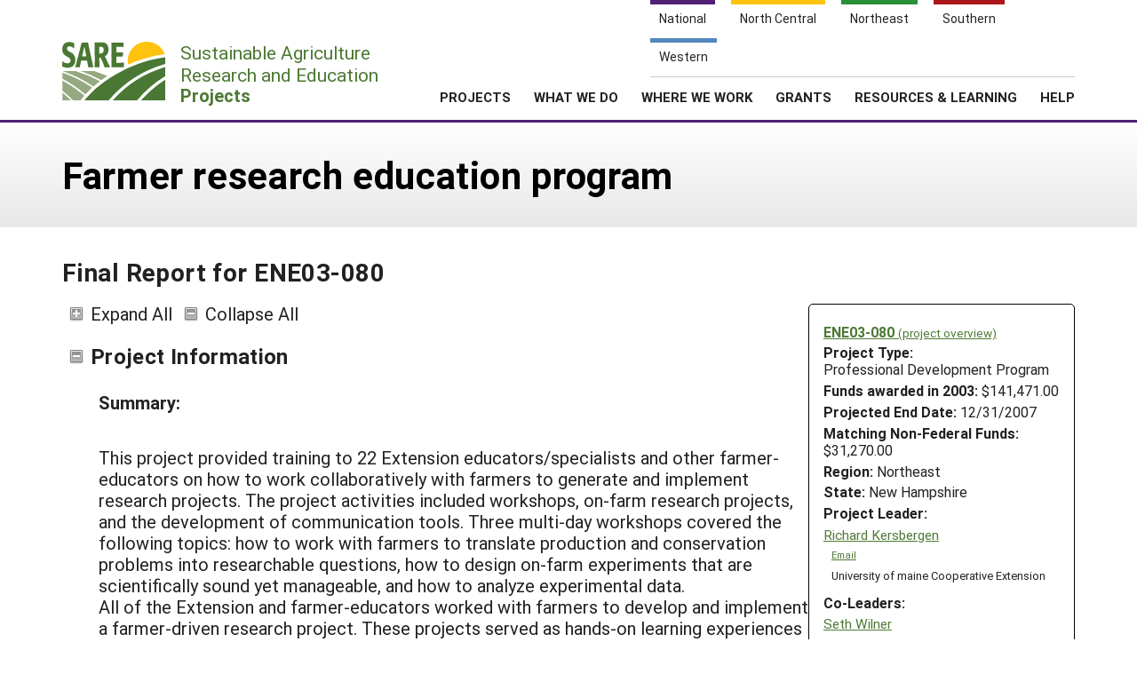

--- FILE ---
content_type: text/html; charset=UTF-8
request_url: https://projects.sare.org/project-reports/ene03-080/
body_size: 18190
content:
<!doctype html>
<html lang="en-US">
	<head>
		<meta charset="UTF-8">
		<meta name="viewport" content="width=device-width, initial-scale=1, user-scalable=0">
		<!-- start favicons -->
<link rel="icon" href="https://projects.sare.org/wp-content/themes/sare-theme/assets/images/favicons/favicon.ico" type="image/x-icon">
<link rel="icon" type="image/png" sizes="16x16" href="https://projects.sare.org/wp-content/themes/sare-theme/assets/images/favicons/favicon-16x16.png">
<link rel="icon" type="image/png" sizes="32x32" href="https://projects.sare.org/wp-content/themes/sare-theme/assets/images/favicons/favicon-32x32.png">
<link rel="apple-touch-icon" sizes="180x180" href="https://projects.sare.org/wp-content/themes/sare-theme/assets/images/favicons/apple-touch-icon.png">
<link rel="icon" type="image/png" sizes="192x192" href="https://projects.sare.org/wp-content/themes/sare-theme/assets/images/favicons/android-chrome-192x192.png" >
<link rel="icon" type="image/png" sizes="512x512" href="https://projects.sare.org/wp-content/themes/sare-theme/assets/images/favicons/android-chrome-512x512.png" >
<link rel="manifest" href="https://projects.sare.org/wp-content/themes/sare-theme/assets/images/favicons/site.webmanifest">
<link rel="mask-icon" href="https://projects.sare.org/wp-content/themes/sare-theme/assets/images/favicons/safari-pinned-tab.svg" color="#5bbad5">
<meta name="msapplication-TileColor" content="#da532c">
<meta name="theme-color" content="#ffffff">
<!-- end of favicons -->
		<link media="all" href="https://projects.sare.org/wp-content/cache/autoptimize/css/autoptimize_d9500db2b2a67f31abaccc48fa6dacf1.css" rel="stylesheet"><title>Final Report for ENE03-080 - SARE Grant Management System</title>
<meta name='robots' content='max-image-preview:large' />
<link rel='dns-prefetch' href='//maxcdn.bootstrapcdn.com' />


<link rel='stylesheet' id='dashicons-css' href='https://projects.sare.org/wp-includes/css/dashicons.min.css?ver=6.9' type='text/css' media='all' />






<link rel='stylesheet' id='sare-fa-css' href='https://maxcdn.bootstrapcdn.com/font-awesome/4.5.0/css/font-awesome.min.css?ver=6.9' type='text/css' media='all' />


<script type="text/javascript" src="https://projects.sare.org/wp-includes/js/jquery/jquery.min.js?ver=3.7.1" id="jquery-core-js"></script>
<script type="text/javascript" id="jquery-core-js-after">
/* <![CDATA[ */
$ = jQuery;
$ = jQuery;
//# sourceURL=jquery-core-js-after
/* ]]> */
</script>
<script type="text/javascript" src="https://projects.sare.org/wp-includes/js/jquery/jquery-migrate.min.js?ver=3.4.1" id="jquery-migrate-js"></script>
<link rel="https://api.w.org/" href="https://projects.sare.org/wp-json/" /><link rel="canonical" href="https://projects.sare.org/project-reports/ene03-080/" />
				<!-- Global site tag (gtag.js) - Google Analytics -->
				<script async src="https://www.googletagmanager.com/gtag/js?id=G-ZQBHLCP2NW"></script>
				<script>
                    window.dataLayer = window.dataLayer || [];

                    function gtag() {
                        dataLayer.push(arguments);
                    }

                    gtag('js', new Date());
                    gtag('config', 'G-ZQBHLCP2NW');
				</script>
				<script defer data-api="/pl/event" data-domain="projects.sare.org" src="/pl/script.js"></script>	</head>
<body class="wp-singular project_report-template-default single single-project_report postid-467909 wp-theme-sare-theme wp-child-theme-sare-theme-projects no-sidebar">

<div id="page" class="site">
	<a class="skip-link screen-reader-text" href="#content">Skip to content</a>

	<header id="masthead" class="site-header pg-gutter noprint">
		<!--        Full Screen Navbar-->
		<div class="pg-width">
			<nav id="nav-sites">
				<ul>
					<li><a class="link national-link" href="https://www.sare.org/"><span class="full">National</span> <span class="abbr">NAT</span></a>
					</li><li><a class="link nc-link" href="https://northcentral.sare.org/"><span class="full">North Central</span> <span class="abbr">NC</span></a>
					</li><li><a class="link ne-link" href="https://northeast.sare.org/"><span class="full">Northeast</span> <span class="abbr">NE</span></a>
					</li><li><a class="link s-link" href="https://southern.sare.org/"><span class="full">Southern</span> <span class="abbr">S</span></a>
					</li><li><a class="link w-link" href="https://western.sare.org/"><span class="full">Western</span> <span class="abbr">W</span></a></li>
				</ul>
			</nav>

			<nav id="navbar-1" class="clearfix">
				<a class="logo projects" href="https://projects.sare.org/">
					<span class="header-logo-image"></span>
					<p class="header-logo-text">
                        Sustainable Agriculture <br>Research and Education<br>
                        <span class="region">
                            <span class="full">Projects</span>
                            <span class="abbr">Projects </span></span></p>
				</a>


				<ul id="menu-header-menu" class="nav"><li class="menu-item top-menu link-login"><a href="https://projects.sare.org/wp-login.php?redirect_to=https%3A%2F%2Fprojects.sare.org%2Fproject-reports%2Fene03-080"><span class="fa fa-user"></span>Login</a></li><li id="menu-item-753574" class="top-menu link-news menu-item menu-item-type-custom menu-item-object-custom menu-item-753574"><a href="https://www.sare.org/news/">News</a></li>
<li id="menu-item-753575" class="top-menu link-about menu-item menu-item-type-custom menu-item-object-custom menu-item-753575"><a href="https://www.sare.org/about/">About SARE</a></li>
<li id="menu-item-753576" class="menu-item menu-item-type-post_type menu-item-object-page menu-item-home menu-item-has-children menu-item-753576"><a href="https://projects.sare.org/">PROJECTS</a>
<ul class="sub-menu">
	<li id="menu-item-759497" class="menu-item menu-item-type-post_type menu-item-object-page menu-item-home menu-item-759497"><a href="https://projects.sare.org/">Projects Home</a></li>
	<li id="menu-item-753577" class="menu-item menu-item-type-custom menu-item-object-custom menu-item-753577"><a href="/search-projects">Search Projects</a></li>
	<li id="menu-item-753578" class="menu-item menu-item-type-post_type menu-item-object-page menu-item-753578"><a href="https://projects.sare.org/people/">Search Project Coordinators</a></li>
</ul>
</li>
<li id="menu-item-753580" class="menu-item menu-item-type-custom menu-item-object-custom menu-item-753580"><a href="https://www.sare.org/what-we-do/">WHAT WE DO</a></li>
<li id="menu-item-753581" class="menu-item menu-item-type-custom menu-item-object-custom menu-item-753581"><a href="https://www.sare.org/where-we-work/">WHERE WE WORK</a></li>
<li id="menu-item-753582" class="menu-item menu-item-type-custom menu-item-object-custom menu-item-753582"><a href="https://www.sare.org/grants/">GRANTS</a></li>
<li id="menu-item-753583" class="menu-item menu-item-type-custom menu-item-object-custom menu-item-753583"><a href="https://www.sare.org/resources/">RESOURCES &#038; LEARNING</a></li>
<li id="menu-item-1237930" class="menu-item menu-item-type-post_type_archive menu-item-object-site-help menu-item-1237930"><a href="https://projects.sare.org/help/">HELP</a></li>
<li class="top-menu link-search"><a class="icon-search" href="/search-projects/"><span class="screen-reader-text">Search</span></a></li></ul>				<span class="mobile-menu-btn icon-menu"></span>
			</nav>
		</div>
	</header><!-- #masthead -->

	<div id="content" class="site-content pg-gutter">
		<main id="main" class="content-area pg-width">
    <header class="entry-header pg-gutter">
        <div class="pg-width">
            <h1 class="entry-title">Farmer research education program</h1>
        </div>
    </header>

    <div class="entry-content">
        <h2>Final Report for ENE03-080</h2>
		<article class="entry sare_project"><header class="entry-header">        <div class="project-info">
		            <div class="noprint" style="font-weight:bold">
                <a href="https://projects.sare.org/sare_project/ene03-080/">ENE03-080                    <span style="font-size:85%; font-weight:normal">(project overview)</span></a></div>
			        <div class="header-content">
        <span class="row-title">Project Type: </span>Professional&nbsp;Development&nbsp;Program</div>                <div class="header-content"><span class="row-title">Funds awarded in 2003:</span> $141,471.00                </div>
				            <div class="header-content"><span class="row-title">Projected End Date:</span> 12/31/2007            </div>
			            <div class="header-content"><span class="row-title">Matching Non-Federal Funds:</span> $31,270.00            </div>
			
        <div class="header-content"><span class="row-title">Region:</span> Northeast</div>
		        <div class="header-content"><span class="row-title">State:</span> New Hampshire</div>
		            <div class="header-content"><span class="row-title">Project Leader:</span>
			                <div class="project-coordinator-details">
														<div class="listing">
								<a href="https://projects.sare.org/people/richardk/">
																		Richard Kersbergen</a>                                        <div class="noprint" style="margin-left:1em; font-size:70%;">
                                        <a href="mailto:richard.kersbergen@maine.edu">Email</a></div>                                    <div style="margin-left:.7em;">University of maine Cooperative Extension</div>							</div>

						</div>
				<div class="header-content"><span class="row-title">Co-Leaders:</span>                <div class="project-coordinator-details">
														<div class="listing">
								<a href="https://projects.sare.org/people/seth/">
																		Seth Wilner</a>                                        <div class="noprint" style="margin-left:1em; font-size:70%;">
                                        <a href="mailto:seth.wilner@unh.edu">Email</a></div>                                    <div style="margin-left:.7em;">UNH Cooperative Extension</div>							</div>

						</div>
				</div></div></div><div>
    		<span id="expandAll" class="expanded noprint">Expand All</span>
	    	<span id="collapseAll" class="collapsed noprint">Collapse All</span>
		</div></header><h3 class="collapsible-header expanded" data-id-to-collapse="project_overview">Project Information</h3><div id="project_overview" class="collapsible-content report-section"><div class="field-return_val abstract "><div class="field-title">Summary:</div><div class="field-content"><p>This project provided training to 22 Extension educators/specialists and other farmer-educators on how to work collaboratively with farmers to generate and implement research projects.  The project activities included workshops, on-farm research projects, and the development of communication tools.  Three multi-day workshops covered the following topics: how to work with farmers to translate production and conservation problems into researchable questions, how to design on-farm experiments that are scientifically sound yet manageable, and how to analyze experimental data.  <br />
All of the Extension and farmer-educators worked with farmers to develop and implement a farmer-driven research project. These projects served as hands-on learning experiences for the project participants.  <br />
</p></div></div><!-- field-return_val --><div class="field-return_val objectives "><div class="field-title">Project Objectives:</div><div class="field-content"><p>The proposed Performance Targets for this project were as follows:  a) 20 agricultural educators, in partnership with at least 35 farmers, will complete an on-farm research project and incorporate the results into their educational programming, and b) 17 of the 35 participating farmers will change a production practice based on their on-farm research.<br />
<br />
This Performance Target was met and exceeded with 22 agricultural educators collaborating directly with over 160 farmers, and indirectly with an additional 405 farmers to complete 21 farmer-driven research projects. Over 134 of the farmers involved adopted or changed a production practice as a direct result of the research they participated in.<br />
</p></div></div><!-- field-return_val --><div class="field-return_val introduction "><div class="field-title">Introduction:</div><div class="field-content"><p>A grassroots approach to education is the foundation of Cooperative Extension agricultural programs throughout the United States.  Founded early in the 20th century, Cooperative Extension’s mission was to work locally with farm families to apply newly emerging information and technology from the land-grant system and agricultural experiment stations.  The involvement of farmers through demonstration plots and on-farm trials soon became an effective method for increasing adoption of new ideas and technologies.   Recently, many critics have voiced concerned that the land-grant system and Cooperative Extension are not as responsive to the needs of the public and societal issues as they should be (Kellogg Commission, 1999).  University engagement involves mutually beneficial partnerships between campuses and communities to solve problems and improve communities.  <br />
<br />
The purpose of this SARE grant follows these early principles closely, but with even greater emphasis on grassroots-driven research.  In addition to reporting on the innovative research completed by the participants in this project, data was compiled around what the educators and farmers learned about working with each other on a collaborative research project, and what kinds of lessons were learned about farmer-driven research in the process.<br />
This SARE PDP grant funded 21 projects in Maine, New Hampshire, Vermont and New York.  Twenty-two Cooperative Extension and farmer-educators collaborated directly with over 160 farmers to complete farmer-driven research projects.  <br />
<br />
Additionally, over 500 producers and 50 Extension educators/specialists and other farmer-educators attended regional meetings or field days, increasing their awareness about the results of the farmer-driven research projects.<br />
</p></div></div><!-- field-return_val --></div><h3 class="collapsible-header expanded" data-id-to-collapse="cooperators">Cooperators</h3><div id="cooperators" class="collapsible-content report-section"><div class="noprint cooperator">Click linked name(s) to expand/collapse or <span class="display-people"><span class="text-button noprint show-all-people" onclick="showAllPeople()">show everyone's info</span><span class="text-button noprint hidden hide-all-people" onclick="hideAllPeople()">hide everyone's info</span></span></div><ul><li><div class="cooperator"><div class="cooperator-linked-name"><span onclick="toggleVisibility('cooperator-0')" class="text-button">Chris Reberg-Horton</span></div><div class="cooperator-info hidden" id="cooperator-0" style="margin-left:2em;"><div>University of Maine</div><div>Orono, ME</div></div><!-- .cooperator-info --></div><!-- .cooperator --></li></ul></div><!-- #cooperators --><h3 class="collapsible-header expanded" data-id-to-collapse="education">Educational Approach</h3><div id="education" class="collapsible-content report-section"><div class="field-return_val educational_approach "><div class="field-title">Educational approach:</div><div class="field-content"><p>The core elements of the educational program included: <br />
<br />
Training workshops: Three training events were held in Portsmouth, NH.  The first training session focused on defining the Extension model of farmer-driven research.  Distinctions between on-farm and farmer-driven were brought into focus, as well as multiple methods of garnering farmer-driven research ideas.  The second workshop focused on experimental designs suitable for working farms, including statistical analysis, examples of successful experiments, and web sites that could help farmer-educators with statistical analysis.  Time was also spent again differentiating between on-farm research and farmer-driven research.  The final workshop focused on sharing learning outcomes from their participation in the grant and how to incorporate the farmer-driven model into all types of Extension programming.   Participants at the final workshop included both farmer-educators, as well as farmers who took part in the research.  <br />
<br />
To facilitate the education at these workshops, experienced individuals were brought in from across the country.  These people included Sue-Ellen Johnson from the New England Small Farms Institute, Scott Marlow for Rural Advancement Foundation International, and 12 farmers that conducted farmer-driven research on their farms. <br />
<br />
On-farm research training:  Grants were made to participants in the training who successfully submitted an application for funding for farmer-driven projects. Applicants included Extension, farmer researchers and NGO’s such as the Maine Organic Farmers and Gardeners Association technical staff.  The review of applications was done by a committee comprised of a farmer, four Extension educators, two Extension specialists, an NRCS staff member and a non-profit member.<br />
<br />
Farm tours: Many of the farmer-driven research projects were featured in field days and twilight meetings by farmers, Extension educators and other farmer-educators.   <br />
<br />
A web site and newsletters for continuous support and updates was developed.  Below are the links to the web sites.<br />
http://www.umaine.edu/umext/sustainableagriculture/news.htm<br />
http://www.umaine.edu/umext/sustainableagriculture/stories.htm<br />
http://lists.maine.edu/archives/farmerresearch.html<br />
<br />
These core elements were designed to complement each other and provide the participants with an appropriate and exciting combination of hands-on learning and theoretical background knowledge.  The workshops were arranged to provide education on the benefits of farmer research and the nuts and bolts of how to facilitate it.  The farmer-driven projects served as hands-on learning experiences for project participants. Farm tours complemented both workshops and on-farm projects while the web site and newsletters served as tools to communicate and promote this innovative approach to farmer/educator/scientist partnerships.<br />
</p></div></div><!-- field-return_val --></div><div id="milestones" class="missing-content collapsible-content report-section">No milestones</div><h3 class="collapsible-header expanded" data-id-to-collapse="performance_target_outcomes_service_providers">Performance Target Outcomes</h3><div id="performance_target_outcomes_service_providers" class="collapsible-content report-section"><div class="report-section"><div style="margin-left:2em;"><div class="field-title">Activities for farmers conducted by service providers:</div><div class="field-content"></div></div><div style="margin-left:2em;"><div class="field-return_val performance_target_outcome_narrative_service_provider "><div class="field-title">Performance target outcome for service providers narrative:</div><div class="field-content"><h3>Outcomes</h3><p>Twenty-two Extension educators, Extension specialists and farmer-educators participated in this project to increase their skills in collaborating with farmers to conduct research.  A total of 21 farmer-driven research projects were initiated and completed.   In the majority of the cases, the research questions were driven by the farmer directly, with the farmer (or group of farmers) generating a question about something they wanted to have investigated.  In other cases, the projects came about as a result of an Extension educator or specialist asking their audience for ideas they would like to see investigated in their county or local setting.  In a few cases, the idea for the research project came about as a result of the Extension educator or specialist responding to an increase in requests for information about a particular topic.   <br />
<br />
The evaluation of the project outcomes listed below was assessed in two broad areas:  a) Professional Development Outcomes – findings about what the Extension educators, specialists and other farmer-educators learned in regards to working in partnership with farmers on research projects, and b) Research Outcomes – findings from the research projects themselves and practices changed on farms as a result of the research.  The research outcomes are described in abstract form, although further information can be gathered by contacting the project leader if desired.  The project leader’s name and email is listed to assist the reader.<br />
<br />
Professional Development Outcomes: <br />
Extension educators, specialists, and other farmer-educators were asked several questions at a regional meeting and later in a web survey about their experience doing on-farm and farmer-driven research, and their responses provided several themes that might be used as future “best practices” for farmer-driven research projects.  Thirteen of the 20 educators who responded to the survey question said the project helped to increase their ability to implement research projects on farms.   In addition, many of the educators and several farmers indicated the entire project was successful in building a stronger relationship and greater trust between the educator or specialist and the farmer.  <br />
<br />
Below are comments made on the survey by the educators when asked, “Please describe how this project helped you as an Extension or farmer-educator.”<br />
<br />
“This project helped me build relationships with farmers in my area. As a new Extension Specialist, relationship building helps with success. Success is determined by farmers that contact you for information that they trust.”  <br />
<br />
“Extension being on the farm buys ‘chips’ with growers.  We need to be out on the farm and more accessible.”<br />
<br />
“This was the first replicated trial on a farmer’s field.  I learned that management here is just as important as, or even greater than, at an experiment station.”<br />
<br />
“I think farmers better realize that we want to help them in this area.”<br />
<br />
“I continued to build my capacity to work with farmers with on-farm research by learning how to communicate and trouble-shoot with farmers.”<br />
<br />
“It was a good opportunity to do on-farm, hands-on activity of immediate benefit to farmers.”<br />
“Interestingly enough, I found that the farmers I worked with expected me as the Extension educator to do most of the work. They felt that they did not have extra time and that I was the paid professional. I learned that despite saying upfront many times that this was a "farmer-driven" project and that farmers should drive it, that they wanted it done, yet did not want to devote any time as they were already too busy. Now in the future I will be prepared to do the lion’s share of the work when it comes to on-farm research.”<br />
<br />
“I have learned the difference between research on a farm and farmer-driven research.”<br />
<br />
“I learned that an on-farm trial should be kept as simple as possible so the grower can easily apply the treatments without risk of error. Simpler experimental design would also reduce the time needed to apply treatments.”<br />
<br />
“The project provided invaluable training and collaboration with regional Extension, farmers and plant breeders. On-farm research cannot be learned in a university setting. It must be conducted in the real field under typical farm pressures to work for farmers. I feel I have just begun this work, and will seek future support to continue. Long-term funding is needed to address the critical unmet need for training in participatory plant breeding. Participatory plant breeding (PPB) puts the farmer at the center of the breeding process. PPB is a proven strategy to generate locally-adapted crops that is urgently needed to feed a growing population in a period of climate change with fluctuating weather extremes and altered seasonal patterns.”<br />
<br />
“As a farmer trying to lead an on-farm education project, I was reminded of my limitations during a growing season. While the ideal of performing research in my own market garden and extending this project to other farmers around me was nice, it was also unrealistic. The project did help me to realize the challenges of trying to record data on a farm during a busy growing season. Unless a project is set up very simply (with very little variation from how other similar crops are grown and collected), it is unrealistic for most farmers to collect data during the season. There needs to be an outside participant that is organized and available for data collection throughout the duration of the experiment.”<br />
<br />
“This project was very important in helping me become a better Extension educator. On-farm research can be a very challenging but rewarding experience. Each year as I participate in more on-farm research projects, I become a better resource for the farmers in our community.”<br />
“It called to my attention an area of concern I wasn't addressing. It has identified me as a person to go to for this type of information within Extension.”<br />
<br />
“It gave me evidence to use potassium sulfate more confidently with growers.”<br />
<br />
“It helped me see problems with replanting in old peach orchards and in the future will help me with varieties appropriate for NH.”<br />
<br />
“I think it probably helped the county educators more than me (the specialist) in understanding how to set up replicated field trials, work with the grower to collect needed data, collect and tabulate survey data in ways meaningful to growers.”<br />
<br />
A major area this grant focused on building capacity was in understanding the difference between farmer-driven research, where farmers generate the research ideas and implement the methods, versus on-farm research, where the farmer-educator creates both the research idea and methods and simply implements the project on a farm.  The educational activities sought to increase the knowledge of the participants in this area, as well as build their skills by having them collaborate with farmers to implement farmer-driven research projects.   The evaluation data demonstrated two major findings: 1) the participants did increase their knowledge and skills in farmer-driven research, and 2) a rigid model of farmer-driven research was invalid for many participants.  True partnership and collaboration was more important than who generated the research idea or how it was derived.  Below are some of the data supporting these findings.<br />
<br />
Some educators/specialists interviewed expressed they learned that their role in developing research questions should be one of a convener and facilitator, more than that of an expert with the answers.  Listening to farmers was important and using requests for information or observations about an issue or phenomenon (crop loss for instance) were ways to develop ideas for research.  Several other educators/specialists said that sometimes it was okay to suggest ideas or ask farmers if they would like to test something the educator had heard about, or provide a menu of ideas for producers to react to, rather than simply ask, “What do you need?”  <br />
<br />
Most farmers were grateful for the help from the educator/specialist in designing the research project itself, even when the question was farmer-driven.  “Extension legitimized the research, making it much more of a benefit.”  Simple research designs helped to reduce the time required by the grower as well, making errors less likely. <br />
<br />
The most successful projects were those where the farmer had ownership in the question and the project.  The level of grower commitment in the research project was a primary key to success.  This interest may be driven by desperation (i.e., crop failure) or a farmer’s inability to find answers to their questions in other ways (i.e., only anecdotal data exists) but the more farmer-driven the project, the more likely the farmer is to make sure the work gets done.   <br />
<br />
Barriers to successful projects included the amount of time required to do the on-farm research.  Farmers often didn’t have the time during the growing season to tend to the details of research projects and tended to lean on the Extension educator/specialist for assistance in providing some of the labor for the projects.  Simply scheduling time when the educator/specialist could come and take samples or set up trials was a challenge during the growing season. Several educators/specialists felt they needed to be on the farm continuously and be very clear in the schedule of what needed to be done or else the activity didn’t get done, or didn’t get done correctly.  Communicating openly with the farmer up-front was important so that the farmer understood the time commitment involved in conducing the research project.  <br />
<br />
Even if the research project didn’t yield useful results, educators/specialists said the experience was overall positive, providing them with more experience in collaboration with farmers and building stronger relationships with growers.   Knowing that farmers learn best from each other, one educator indicated, “The experience has provided me with another tool to work with farmers effectively.”<br />
<br />
Research Outcomes:<br />
<br />
Weed control in forage crops:  Bedstraw management in pastures – Rick Kersbergen richardk@umext.maine.edu  Reported Findings:  This research project was developed due to repeated calls farmers made requesting information on how to control bedstraw in forage crops.  This project built upon an existing NESARE Partnership Grant.  The research concluded that the biology of the plant must be understood, no matter what type of control (cultural or chemical) is used by the producer. Herbicide trials were ineffective if the seed deposition from the weed was not controlled prior to treatments. Alternative treatments (Nitrogen fertilization or burning) were not effective in controlling bedstraw.  Practices Adopted:    Timing and management of control measures changed. Research results were presented at meetings in NH, RI (Northeast Weed Science) and Maine. Articles were published in Country Folks, and Solar Dollar.<br />
<br />
Corn variety trials on open pollinated corn – John Jemison jjemison@umext.maine.edu. Reported Findings:  Two farmers were involved in shaping this research project, as was a UNH specialist in agroecology.  The research found that open pollinated corn can do as well as hybrid corn in most conditions and situations. Practices Adopted:  The farmer has continued to buy open pollinated corn as a result of his participation in the project.<br />
<br />
Forage soybeans and farm integration – Mark Hutchinson markh@umext.maine.edu Reported Findings:  Two farmers approached Mark with the idea for this project and he helped them design and implement this research.  The project had very good farmer collaboration.  The farmers now know they can work on projects together with Mark and other Extension educators in Maine.  Practices Adopted: Crop rotation; potential new dairy forage.<br />
<br />
Photoperiod manipulation to increase milk production –  Steve Turaj steven.turaj@unh.edu Reported Findings:  The idea for this research project came about from a dairy farmer who had read some findings in the literature.  Other dairy farmers expressed interest at a kitchen table meeting, and even more responded when personal contacts were made and newsletter articles were written about the project. In addition to the farmers, a UNH Extension dairy specialist and educator were also involved.   There were not many new findings, instead the results were that farmers implemented new practices to improve milk production. No measures of the effect of these impacts were made at the time of this report.  Practices Adopted:  Improved barn lighting, placement of cows in barn to achieve better light exposure; and increased awareness of energy efficiency methods.<br />
<br />
Buy local research – Seth Wilner seth.wilner@unh.edu Reported Findings:  This project came about due to the expressed interest of three farmers and one farmers’ market manager.  The group wanted to explore low cost methods to increase consumption of local agricultural products and services.  By project’s end, the group grew to 18 members. Seven radio ads were generated to increase consumer purchasing of local agricultural products and services.  A survey of patrons at three farmers’ markets over the course of the growing season found that 19% (31 of 163 people) had heard the radio ads.  The impacts of the radio ads on the buying habits were indiscernible.  The survey also showed that 84% of patrons traveled less than 10 miles to the farmers’ markets.  Over 84% of the patrons also learned about the farmers’ market as a result of driving by or knowing someone.  The full survey report is available at http://extension.unh.edu/Counties/Sullivan/SuCNews.htm  Practices Adopted:  Farmers' markets managers used the data to change their advertising methods. <br />
<br />
Soil nutrient balancing in forage cropping systems – Heather Darby heather.darby@uvm.edu   Reported Findings:  The project grew out of a question different growers inquired about at meetings, workshops and one-on-one meetings.  The question asked if “we need to balance nutrients in the soil to improve crop productivity?”  Due to a lack of scientific data, no answer could be given, so the experiment was explored.  In this experiment, the soils were balanced for two years on one farm and one year on another other farm. Balancing nutrients on "poor" fields and "good" fields were tested.  In the end, the quality and yield of the crops did not differ between the treatments. The treatments were applied in replicated strips in fields and varied depending on soils tests.  Practices Adopted:  The participating farmers decided not to continue purchasing expensive inputs that did not result in increased crop productivity on their farms, thus saving money.<br />
<br />
Testing a biological material Coniothyrium minitans  (Contans) for the control of white rot in garlic - Eric Sideman esideman@mofga.org  Reported Findings:  This research project resulted because a farmer lost nearly 100% of her garlic the previous year to white rot.  Contans has been demonstrated to be effective in managing Sclerotinia sclerotiorum  and Sclerotinia minor, the agents that causes white mold.   C. minitans works by attacking the sclerotia of the disease organism and white rot, similar to white mold, also reproduces by sclerotia.  The project leader had read that “Contans” may offer some remedy, yet lacked research data.  The manufacturer of the product was contacted and they felt research on the subject would prove useful.  The project was implemented, yet in the end, the material showed no efficacy at all. However, it may be worth trying in a university setting with various practices because using a biological material is so hard to research as many factors can influence the organisms (both the disease and the beneficial organism).  Practices Adopted:  None using this material. The farmer has opened new fields that have never had alliums and hopes to keep these fields free of white rot.<br />
<br />
Testing feasibility of growing oilseed sunflowers for on-farm oil production, variety trial of different hybrids – Becky Grube becky.grube@unh.edu   Reported Findings:  This project was initiated by a farmer who had returned from Brazil and saw sunflowers used to produce bio-diesel and the cake used to feed livestock.  The farmer contacted the University looking for a research partner.  By project’s end, over 10 farmer-educators had offered input and interest.  The results found that sunflowers can be grown in the northeast region with reasonable yields and that there is much more research needed to grow this crop and generate the bio-diesel.  Further research needs include weed control practices, appropriate harvesting equipment, appropriate planting time, and good crop rotations.  Practices Adopted:   The entire production system was untried prior to the project; yet the research provided a great deal of information on how to grow the crop and the farmer will now use that knowledge in the coming years. <br />
<br />
Comparing the efficacy of three alternative fungicides: compost tea, Bacillus subtillus+ milk and compost booster (adaptive to compost tea) in controlling leaf mold on greenhouse tomatoes – Cheryl Smith cheryl.smith@unh.edu   Reported Findings:  This topic was chosen by the farmer-collaborator as he learned about the impact of using compost as a soil media and its reduction of root diseases.  The farmer was interested to see if compost tea would serve as an effective fungicide against leaf mold.  The diseases did not develop on the tomatoes, thus comparisons of the treatments for disease control were not possible. Yield data from the treatments found that compost tea provided a small yield benefit, but the increase in profit would likely be offset by the increase in labor inputs. The labor inputs included brewing the compost tea, spraying the plants, and washing the fruit. The fruit required washing to remove the compost tea residue. The residue problem would not have been an issue in field-grown crops since rain or overhead irrigation would have periodically washed off the compost tea.  Practices Adopted:  The grower does not plan to adopt the use of compost tea in his production of greenhouse tomatoes.<br />
<br />
Participatory plant breeding for on-farm crop improvement to enhance local adaptability, disease resistance and flavor of vegetables – Eli Rogosa Kaufman growseed@yahoo.com  Reported Findings:  The topic was introduced by the project leader to farmers in response to broad scale concerns of farmers for increased locally adapted crop varieties.  A network of farmers met and identified critical crop needs that were not being addressed by conventional industrial breeders.  Key problems addressed were cold-soil emergence, early maturity, and flea beetle resistance.  The farmers wanted heirloom tomatoes with rich flavor but greater blight and septoria resistance.  This project was part of a much larger project that involved two other Extension specialists.  An accumulation of disease resistance data in the heirloom tomato, brassica and cucurbit genotypes was measured over a four year period, however the dramatic weather variability over the four years did not allow for even scoring comparisons. In the first season, the composite cross gene pool populations yielded more than the parents. After four years of selection, an average of 10 to 15 percent less disease was observed compared to the original parent population. The heirloom tomato cross of Brandywine x Rose de Berne was very popular with the farmers, with about half selecting this cross primarily for flavor, and the other half for attractive appearance.  Practices Adopted:   1) Farmers implemented whole-farm cropping system with appropriate spacing and beneficial insect habitats; 2) farmers conducted on-farm selective seed-saving and crop improvement; and 3) farmers learned small-scale seed harvesting and cleaning techniques that they will use in future growing seasons.<br />
<br />
Economics of drip-irrigation in small scale salad mix production – Beth Schiller schillersheep@hotmail.com   Reported Findings:  This project originated from a farmer approaching a UMaine Extension educator (Mark Hutchinson) for help developing this project.  The farmer became the lead investigator and worked with two other farmers.  The results of the project were mixed due to variations in the weather and also due to the fact that all three farm participants had moved to new pieces of land during the implementation of the project.  Yet the project participants found that irrigated plots produced more greens overall than non-irrigated plots. Non-irrigated plots appeared to show a greater production of the red lettuce types than the irrigated plots.  None of the farmers involved were happy with the pinpoint seeder used for production, and have now all abandoned the use of this tool.  All three farmers will continue to irrigate their salad mix when possible. Practices Adopted:  Farmers in the project are using drip irrigation whenever possible in their salad mix production, and are developing plans for greater use of irrigation in their market gardens.<br />
<br />
Pastured poultry production and marketing – Richard Brzozowski rbrz@umext.maine.edu   Reported Findings:  This project was implemented as a result of requests for information fielded by the project leader on pasture poultry. The data was collected from some of the farms yet was insufficient to draw conclusions.  Poultry processing became a problem in Maine as there were no inspected plants available for the producers. Many of the individuals chose not to participate, or not to submit data so as not to "get in trouble" with the State Department of Agriculture.  Practices Adopted:   Some farmers sell live birds to clients - the clients then slaughter these on their own. Some farmers now don't sell to clients. Some farmers have made arrangements with a state inspected plant and had their birds processed through them for sale. This method is temporary as the state has given an exemption year-by-year. Producers have not been able to plan in advance and expansion of poultry meat enterprises for now is out of the question.<br />
<br />
Alternative methods for parasite control for organic dairy production – Dorothy Perkins dorothy.perkins@unh.edu  Reported Findings: Growers had requested information and interest in effective alternative parasite control for organic dairy production.  Preliminary investigations were done and baselines were established.  Practices Adopted:  Combining best management practices with health care.<br />
<br />
Determine the optimum agronomic and environmental nitrogen application rate for BMR Sorghum Sudangrass, and 2) evaluate the forage quality characteristics of BMR Sorghum Sudangrass – Mike Hunter meh@cornell.edu   Reported Findings:  This project resulted from local farmers expressing an interest in conducting on-farm research to determine what nitrogen rates applied to Brown Mid Rib Sorghum Sudangrass would provide the best return.  Optimum N rates ranged from less than 50 lbs N/acre per cut in a manured field and in the field with a recent sod history to 120-140 lbs N/acre per cut for three sites, to 170 lbs N/acre per cut at a site with no manure or sod history. Preliminary results to-date suggest that BMR Sorghum Sudangrass needs to be fertilized as a grass rather than as a corn crop using split applications ranging from 100-150 lbs N/acre per cut in fields without a sod or manure history to no more than 50 lbs N/acre per cut where manure or sod N credits are expected. The results of these six trials need to be combined with a previous year’s work on N rate studies to be able to draw conclusions across a wider number of years.   Practices Adopted:  The farmers that participated in the project began using the nitrogen rates that were determined to have the highest optimum economic return based on this research project.<br />
<br />
Sources of organic potassium fertilizer and its impact on greens and Brassicas dealing with flavor - George Hamilton george.hamilton@unh.edu Reported Findings: <br />
This project was implemented as a result of several farmers questioning whether the fertilizer sources of the plant nutrient potassium had an effect on causing off flavors in Brassica and green crops. In a previous growing season, an on-farm demonstration showed that applications of high amounts of Sul-Po-Mag fertilizer perhaps caused bitterness in kale.  In response to these questions, three fertilizer sources were assessed for their impact on flavor in Brassica; greensand, Sul-Po-Mag, and potassium sulfate.   For the first farm, the greensand resulted in an off-flavor in some Brassica crops compared to both the potassium sulfate and the Sul-Po-Mag fertilizer and applied at rates determined by soil test recommendations. No difference in growth or yield was found between these potassium sources. For the second farm, no final data is in, yet no major differences were noted in growth or yield. Practices Adopted:  Farmers are changing their potassium fertilizer from greensand to potassium sulfate. You get more potassium using potassium sulfate per dollar, so growers are saving money.<br />
<br />
A variety trial of peaches to see which are most adaptable to NH growing conditions and comparing an Open Vase Tree with a Central Leader Trained Peach Tree for each variety  - George Hamilton george.hamilton@unh.edu  Reported Findings: <br />
Over 15 farmers requested information on what peach varieties were suited to NH, as well as the impact of pruning techniques on yield, disease and tree health. No winter hardy data has been collected yet, as it is too early in the experiment. Peaches were planted in two different sites, one in an old apple orchard, and the other in an old peach tree orchard.  It was observed within the first growing season that the peaches planted in the old peach orchard did not grow as well as those planted in the old apple orchard. In some cases, only half the growth was observed in the former peach orchard setting compared to the former apple orchard setting.  Practices Adopted: Growers have been able to see the difference in growth of newly planted peach trees in the previous peach orchard site versus the former apple orchard site. This reinforces the Extension recommendation of not planting in an old peach orchard site for at least four years after tree removal.  Additionally, if planting in a former peach orchard site, the land needs to be cropped with an annual crop for 3 to 4 of those years.<br />
<br />
Evaluations of Eustoma grandiflorum cultivars in field and high tunnel systems, and 2) consumer survey of preferred Eustoma cultivars – Cathy Neal cathy.neal@unh.edu  Reported Findings:  This project came about from a recognition by the project leader that Eustoma is a popular cut flower in many parts of the country but only a few growers in NH plant and use this flower.  Two county educators worked with the project leader and farmer to conduct this research at two locations, a university research farm and at the farmer’s operation. The results showed that the yield per square foot in tunnel was over twice the yield in the field, and the flowers matured earlier and stems were of longer length in the tunnel. Within tunnels, planting three weeks late reduced yield by 36%. The best cultivars for field production were ABC Rose, Cinderella Blue, Echo Champagne, Echo Light Blue, with all yielding 16 stems per sq. ft. Only ABC Rose had a high proportion of long stems in the field.  In the early tunnel production, those which yielded over 20 stems/sq. ft. AND over 90% long stems were: ABC Blue Blush, ABC Rose, and Echo Champagne. Cinderella Blue and Pink also yielded over 20 stems/sq. ft. and 85% long stems. The consumer survey indicated people loved but were not previously familiar with this species of cut flower.  The favorite cultivars are still being tabulated, but the preference seemed to be for deep purple and pink cultivars compared to whites and light blue colors.  Practices Changed:  The producer increased production of Eustoma and intends to continue with several of the new cultivars. He increased space efficiency by planting closer than he had previously. At least 15 of the people who attended field days will produce this crop in 2007 for the first time, or will use new cultivars.  <br />
<br />
European Fruit Lecanium Scale Control for blueberries – Alan Eaton alan.eaton@unh.edu  <br />
Reported Findings:  This research project resulted from a regional outbreak of scale in blueberries and the (temporary) loss of spray oils legal to control the problem.  One farmer who was looking for control methods found that the suggested timing regimes for Esteem and other oils in California were different than those suggested here in NH.  He wondered if the alternative timing regimes would improve control of scale.  The project leader explored the effect of using a fall application of Esteem (an insect growth regulator) and an oil to control European Fruit Lecanium Scale on blueberries.  Spring applications of these materials had worked, but oil labels changed, leaving us without a known effective option.  The research found only slight effectiveness using a fall application instead of a spring application. By the end of our experiments, labels for spray oils changed, once again giving us an effective spring option. Practices Adopted:  The two farmers involved in the project tried the new timing on their farms, yet given the lack of results, they may not repeat this in upcoming years.<br />
<br />
Organic lice management for livestock - Diane Schivera  dianes@mofga.org  Reported Findings:    This project was conducted because farmers working with the Maine Organic Farmers Association have an issue with lice depending on the year.  Lice infestations reduce production of cows.  Three treatments were explored:  1) use of a pyganic, 2) use of Neem powder mixed with turmeric powder, and 3) use of a homeopathic product, staphasagria.  The implementation of the research methods ran into numerous problems and as such, no major findings resulted.  It was found that the pyganic worked against lice, yet no conclusions on the other materials were reached.  Practices Changed:  No practices were changed, as the results were not conclusive enough for farmers to adopt.<br />
<br />
Sweet potato variety trials for NH growers – Becky Grube becky.grube@unh.edu  Reported Findings:  This project originated because the project leader recognized that sweet potatoes may be a high value crop for local farmers, and there is little information about profitability and best growing practices for sweet potatoes in this region. Sixteen varieties of sweet potatoes were compared in a replicated trial, and in a separate trial, different mulch and rowcover treatments were compared. Varieties were ranked by total marketable yield and flavor. Whereas several varieties produced good yields of good quality sweet potatoes, others did very poorly. Mulch/rowcover results were not conclusive; another year of testing is needed. Practices Adopted: At least ten NH growers plan to grow recommended varieties of sweet potatoes on a trial basis in the coming growing season.  <br />
<br />
Organic No-till Forages – Chris Reberg-Horton chris_reberg-horton@ncsu.edu <br />
Reported Findings:  Ten organic dairy farms in Maine participated in a trial of reseeding pastures and hayfields with a no-till drill.  The approach did not work on any of the farms.  However, being engaged with developing and implementing the project allowed me to work with farmers that had never worked with Extension.  Practices Adopted : One outgrowth of this engagement is the Dairy Forage Conference which is now held twice yearly.  The planning for that conference follows the same principles used for the research.  Extension acts only as a facilitator and all decisions about the conference is made by growers.  <br />
</p></div></div><!-- field-return_val --></div></div></div><h3 class="collapsible-header expanded" data-id-to-collapse="project_outcomes">Additional Project Outcomes</h3><div id="project_outcomes" class="collapsible-content report-section"><div class="field-return_val recommendations "><div class="field-title">Assessment of Project Approach and Areas of Further Study:</div><div class="field-content"><h3>Future Recommendations</h3><p>Recommendations to improve farmer-driven research projects beneficial to the broadest groups of growers would include having the Extension and farmer-educators working as a multi-disciplinary group.  Of the 22 participants, 15 did projects in their primary skill area and only five engaged in projects outside their skill area.  This by-and-large was due to the fact that most worked with farmers they knew, so these relationships were built from past experiences and partnerships.  A multi-disciplinary group would probably seek to identify farmer-driven research projects from a broader group of farmers and hence one would get more diverse ideas for projects.<br />
<br />
If offering an alternative approach or skill to one that has been imbedded in educators’ cultures, then a second recommendation would be to have techniques that introduce the new idea or skill while at the same time honoring tradition methods.  We found drawing a distinction between traditional farmer-driven research and traditional on-farm research was disturbing to many of our participants.  Much energy was spent either defending the virtues of on-farm research (which are not argued) or explaining that farmer-driven methods were in effect the same.  As project leaders, we were unprepared to effectively deal with this issue when it arose.<br />
<br />
A final recommendation is to incorporate farmer-driven research projects into state PDP programs as a way to study sustainable agricultural issues, train Extension educators, and increase relationships between Extension educators/specialists and farmers.  This is especially true to new educators/specialists.<br />
</p></div></div><!-- field-return_val --></div></article><div class="return-to-project noprint"><a href="https://projects.sare.org/sare_project/ene03-080/">Return to Project Overview</a></div><div class="disclaimer">Any opinions, findings, conclusions, or recommendations expressed in this publication are those of the author(s) and should not be construed to represent any official USDA or U.S. Government determination or policy.</div></div><!-- close entry-content -->    <script>
        function showAllPeople() {
            $('.cooperator-info.hidden').each(function () {
                $(this).removeClass('hidden');
            });
            $('.participant-info.hidden').each(function () {
                $(this).removeClass('hidden');
            });
            $('.show-all-people').addClass("hidden");
            $('.hide-all-people').removeClass("hidden");
        }

        function hideAllPeople() {
            $('.cooperator-info').each(function () {
                $(this).addClass('hidden');
            });
            $('.participant-info').each(function () {
                $(this).addClass('hidden');
            });
            $('.hide-all-people').addClass("hidden");
            $('.show-all-people').removeClass("hidden");
        }

        function toggleVisibility(id) {
            let e = $("#"+id);
            if (e.hasClass("hidden")){
                e.removeClass("hidden");
            } else {
                e.addClass("hidden");
            }
        }
    </script>
</main><!-- #main -->
</div><!-- #content -->

<footer id="colophon" class="site-footer"></footer><!-- #colophon --></div><!-- #page -->

<aside class="newsletter-section pg-gutter cf noprint">
    <div class="newsletter-section-inner">
        <div class="left">
            <h3>Sign up for all the latest news and updates from SARE</h3>
        </div>
        <div class="right">
            <a href="https://www.sare.org/news/join-our-mailing-list/" class="styled-button styled-button-white">Sign Up For Our Newsletters</a>
        </div>
    </div>
</aside>
<footer class="footer pg-gutter cf">
    <div class="footer-inner pg-width">
        <nav class="bottom-nav noprint">
            <div class="local-links block">
                <h6>Navigation</h6>
				<ul id="menu-secondary-navigation" class=""><li id="menu-item-753737" class="menu-item menu-item-type-post_type menu-item-object-page menu-item-home menu-item-753737"><a href="https://projects.sare.org/">Projects Home</a></li>
<li id="menu-item-753738" class="menu-item menu-item-type-custom menu-item-object-custom menu-item-753738"><a href="/search-projects/">Search Projects</a></li>
<li id="menu-item-753573" class="menu-item menu-item-type-post_type menu-item-object-page menu-item-753573"><a href="https://projects.sare.org/people/">Search Project Coordinators</a></li>
<li id="menu-item-797402" class="menu-item menu-item-type-post_type menu-item-object-page menu-item-home menu-item-797402"><a href="https://projects.sare.org/">SARE Projects Application and Reporting</a></li>
</ul>            </div>

            <div class="regional-links block">
                <h6>Sites</h6>
                <ul>
                    <li><a href="https://www.sare.org">National SARE</a></li>
                    <li><a href="https://northcentral.sare.org">North Central SARE</a></li>
                    <li><a href="https://northeast.sare.org">Northeast SARE</a></li>
                    <li><a href="https://southern.sare.org">Southern SARE</a></li>
                    <li><a href="https://western.sare.org">Western SARE</a></li>
                </ul>
            </div>
			                <div class="address block">
                    <h6>Our Location</h6>
                    <ul>
                        <li>SARE Outreach<br />
University of Maryland<br />
Symons Hall, Room 1296<br />
7998 Regents Drive<br />
College Park, MD 20742-5505                        </li>
						                            <li><a href="https://projects.sare.org/contact-us/">Contact Us</a></li>
							                    </ul>
                </div>
						                <div class="social-media block">
                    <h6>Follow Us</h6>
                    <ul>
						                            <li>
                            <a href="https://www.facebook.com/SAREOutreach" class="icon-facebook"><span class="ada-hide">Our facebook page</span></a>
                            </li>                            <li>
                            <a href="https://www.youtube.com/SAREOutreach1" class="icon-youtube"><span class="ada-hide">Our youtube page</span></a>
                            </li>                            <li>
                            <a href="https://twitter.com/#!/SAREProgram" class="icon-twitter"><span class="ada-hide">Our twitter page</span></a>
                            </li>                    </ul>
                </div>
			        </nav>

        <div class="logos cf">
                <a id="logo-sare" href="https://www.sare.org/"><img src="https://projects.sare.org/wp-content/themes/sare-theme/assets/images/logos/sare-national.gif" alt="Sustainable Agriculture Research and Education"></a>
			    <a id="host-logo" href="https://www.umd.edu/"><img src="https://www.sare.org/wp-content/themes/sare-theme/assets/images/logos/umd-100x100.jpg" alt="University of Maryland"></a>
                <a id="logo-usda" href="https://www.nifa.usda.gov/"><span class="ada-hide">US Department of Agriculture</span></a>
        </div>

        <div class="disclaimer cf">
			<p>This work is supported by the <a href="https://www.sare.org/" target="_blank" rel="noopener" data-saferedirecturl="https://www.google.com/url?q=http://www.sare.org&amp;source=gmail&amp;ust=1742557987573000&amp;usg=AOvVaw0Blu3nJ2eGmAM4s731ZXzj">Sustainable Agriculture Research and Education (SARE)</a> program under a cooperative agreement with the <a href="https://umd.edu/" target="_blank" rel="noopener" data-saferedirecturl="https://www.google.com/url?q=https://umd.edu/&amp;source=gmail&amp;ust=1742557987573000&amp;usg=AOvVaw3I0boPQ_cVox-NTGNWWMZW">University of Maryland</a>, project award no. 2024-38640-42986, from the <a href="https://www.usda.gov/" target="_blank" rel="noopener" data-saferedirecturl="https://www.google.com/url?q=https://www.usda.gov/&amp;source=gmail&amp;ust=1742557987573000&amp;usg=AOvVaw2cie163Fhokpzjh2y6ojtC">U.S. Department of Agriculture’s</a> <a href="https://www.nifa.usda.gov/" target="_blank" rel="noopener" data-saferedirecturl="https://www.google.com/url?q=https://www.nifa.usda.gov/&amp;source=gmail&amp;ust=1742557987573000&amp;usg=AOvVaw37HYUvYhNonJsYOPcBWON_">National Institute of Food and Agriculture</a>. Any opinions, findings, conclusions, or recommendations expressed in this publication are those of the author(s) and should not be construed to represent any official USDA or U.S. Government determination or policy.</p>        </div>
        <hr/>
        <small class="copyright">&copy; 2025 Sustainable Agriculture Research & Education</small>
        <!--
				<nav>
					<ul class="legal">
						<li><a href="#">Privacy Policy</a></li>
					</ul>
				</nav>
		-->
    </div>
</footer>
<script type="speculationrules">
{"prefetch":[{"source":"document","where":{"and":[{"href_matches":"/*"},{"not":{"href_matches":["/wp-*.php","/wp-admin/*","/media/*","/wp-content/*","/wp-content/plugins/*","/wp-content/themes/sare-theme-projects/*","/wp-content/themes/sare-theme/*","/*\\?(.+)"]}},{"not":{"selector_matches":"a[rel~=\"nofollow\"]"}},{"not":{"selector_matches":".no-prefetch, .no-prefetch a"}}]},"eagerness":"conservative"}]}
</script>
<script type="text/javascript" src="https://projects.sare.org/wp-content/plugins/sare-library/assets/js/collapsible-content.js?ver=1761741241" id="sare-library-collapsible-content-js"></script>
<script type="text/javascript" src="https://projects.sare.org/wp-content/themes/sare-theme/assets/js/skip-link-focus-fix.js?ver=1759260621" id="sare-theme-skip-link-focus-fix-js"></script>
<script type="text/javascript" src="https://projects.sare.org/wp-content/themes/sare-theme/assets/js/sare.js?ver=1759260621" id="sare-main-js"></script>
<script type="text/javascript" src="https://projects.sare.org/wp-content/themes/sare-theme/assets/js/navigation.js?ver=1759260621" id="sare-nav-js"></script>
</body></html>
